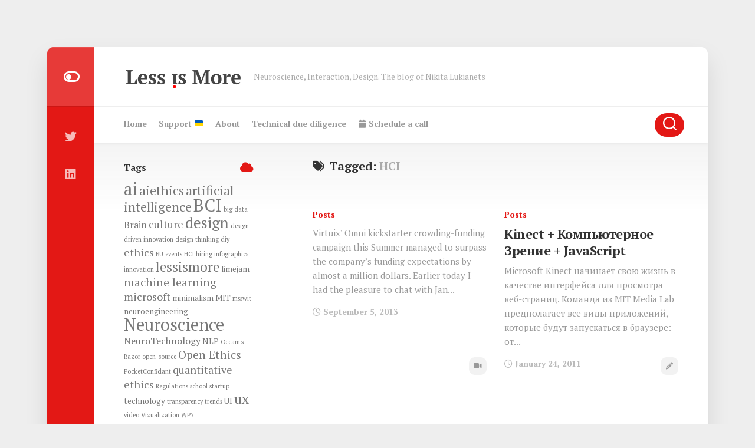

--- FILE ---
content_type: text/html; charset=UTF-8
request_url: https://lukianets.com/tag/hci/
body_size: 12261
content:
<!DOCTYPE html> 
<html class="no-js" lang="en-US" prefix="og: http://ogp.me/ns# fb: http://ogp.me/ns/fb#">

<head>
	<meta charset="UTF-8">
	<meta name="viewport" content="width=device-width, initial-scale=1.0">
	<link rel="profile" href="https://gmpg.org/xfn/11">
		
	<meta name='robots' content='index, follow, max-image-preview:large, max-snippet:-1, max-video-preview:-1' />
	<style>img:is([sizes="auto" i], [sizes^="auto," i]) { contain-intrinsic-size: 3000px 1500px }</style>
	<script>document.documentElement.className = document.documentElement.className.replace("no-js","js");</script>

	<!-- This site is optimized with the Yoast SEO plugin v26.7 - https://yoast.com/wordpress/plugins/seo/ -->
	<title>HCI Archives - Less is More</title>
	<link rel="canonical" href="https://lukianets.com/tag/hci/" />
	<meta property="og:locale" content="en_US" />
	<meta property="og:type" content="article" />
	<meta property="og:title" content="HCI Archives - Less is More" />
	<meta property="og:url" content="https://lukianets.com/tag/hci/" />
	<meta property="og:site_name" content="Less is More" />
	<meta name="twitter:card" content="summary_large_image" />
	<meta name="twitter:site" content="@nikiluk" />
	<script type="application/ld+json" class="yoast-schema-graph">{"@context":"https://schema.org","@graph":[{"@type":"CollectionPage","@id":"https://lukianets.com/tag/hci/","url":"https://lukianets.com/tag/hci/","name":"HCI Archives - Less is More","isPartOf":{"@id":"https://lukianets.com/#website"},"breadcrumb":{"@id":"https://lukianets.com/tag/hci/#breadcrumb"},"inLanguage":"en-US"},{"@type":"BreadcrumbList","@id":"https://lukianets.com/tag/hci/#breadcrumb","itemListElement":[{"@type":"ListItem","position":1,"name":"Home","item":"https://lukianets.com/"},{"@type":"ListItem","position":2,"name":"HCI"}]},{"@type":"WebSite","@id":"https://lukianets.com/#website","url":"https://lukianets.com/","name":"Less is More","description":"Neuroscience, Interaction, Design. The blog of Nikita Lukianets","publisher":{"@id":"https://lukianets.com/#organization"},"potentialAction":[{"@type":"SearchAction","target":{"@type":"EntryPoint","urlTemplate":"https://lukianets.com/?s={search_term_string}"},"query-input":{"@type":"PropertyValueSpecification","valueRequired":true,"valueName":"search_term_string"}}],"inLanguage":"en-US"},{"@type":"Organization","@id":"https://lukianets.com/#organization","name":"Less is More","url":"https://lukianets.com/","logo":{"@type":"ImageObject","inLanguage":"en-US","@id":"https://lukianets.com/#/schema/logo/image/","url":"https://lukianets.com/wp-content/uploads/2019/03/cropped-less-is-more-dark.png","contentUrl":"https://lukianets.com/wp-content/uploads/2019/03/cropped-less-is-more-dark.png","width":684,"height":205,"caption":"Less is More"},"image":{"@id":"https://lukianets.com/#/schema/logo/image/"},"sameAs":["https://x.com/nikiluk","https://www.linkedin.com/in/nikiluk/"]}]}</script>
	<!-- / Yoast SEO plugin. -->


<link rel='dns-prefetch' href='//fonts.googleapis.com' />
<link rel="alternate" type="application/rss+xml" title="Less is More &raquo; Feed" href="https://lukianets.com/feed/" />
<link rel="alternate" type="application/rss+xml" title="Less is More &raquo; Comments Feed" href="https://lukianets.com/comments/feed/" />
<link rel="alternate" type="application/rss+xml" title="Less is More &raquo; HCI Tag Feed" href="https://lukianets.com/tag/hci/feed/" />
<script type="text/javascript">
/* <![CDATA[ */
window._wpemojiSettings = {"baseUrl":"https:\/\/s.w.org\/images\/core\/emoji\/16.0.1\/72x72\/","ext":".png","svgUrl":"https:\/\/s.w.org\/images\/core\/emoji\/16.0.1\/svg\/","svgExt":".svg","source":{"concatemoji":"https:\/\/lukianets.com\/wp-includes\/js\/wp-emoji-release.min.js?ver=6.8.3"}};
/*! This file is auto-generated */
!function(s,n){var o,i,e;function c(e){try{var t={supportTests:e,timestamp:(new Date).valueOf()};sessionStorage.setItem(o,JSON.stringify(t))}catch(e){}}function p(e,t,n){e.clearRect(0,0,e.canvas.width,e.canvas.height),e.fillText(t,0,0);var t=new Uint32Array(e.getImageData(0,0,e.canvas.width,e.canvas.height).data),a=(e.clearRect(0,0,e.canvas.width,e.canvas.height),e.fillText(n,0,0),new Uint32Array(e.getImageData(0,0,e.canvas.width,e.canvas.height).data));return t.every(function(e,t){return e===a[t]})}function u(e,t){e.clearRect(0,0,e.canvas.width,e.canvas.height),e.fillText(t,0,0);for(var n=e.getImageData(16,16,1,1),a=0;a<n.data.length;a++)if(0!==n.data[a])return!1;return!0}function f(e,t,n,a){switch(t){case"flag":return n(e,"\ud83c\udff3\ufe0f\u200d\u26a7\ufe0f","\ud83c\udff3\ufe0f\u200b\u26a7\ufe0f")?!1:!n(e,"\ud83c\udde8\ud83c\uddf6","\ud83c\udde8\u200b\ud83c\uddf6")&&!n(e,"\ud83c\udff4\udb40\udc67\udb40\udc62\udb40\udc65\udb40\udc6e\udb40\udc67\udb40\udc7f","\ud83c\udff4\u200b\udb40\udc67\u200b\udb40\udc62\u200b\udb40\udc65\u200b\udb40\udc6e\u200b\udb40\udc67\u200b\udb40\udc7f");case"emoji":return!a(e,"\ud83e\udedf")}return!1}function g(e,t,n,a){var r="undefined"!=typeof WorkerGlobalScope&&self instanceof WorkerGlobalScope?new OffscreenCanvas(300,150):s.createElement("canvas"),o=r.getContext("2d",{willReadFrequently:!0}),i=(o.textBaseline="top",o.font="600 32px Arial",{});return e.forEach(function(e){i[e]=t(o,e,n,a)}),i}function t(e){var t=s.createElement("script");t.src=e,t.defer=!0,s.head.appendChild(t)}"undefined"!=typeof Promise&&(o="wpEmojiSettingsSupports",i=["flag","emoji"],n.supports={everything:!0,everythingExceptFlag:!0},e=new Promise(function(e){s.addEventListener("DOMContentLoaded",e,{once:!0})}),new Promise(function(t){var n=function(){try{var e=JSON.parse(sessionStorage.getItem(o));if("object"==typeof e&&"number"==typeof e.timestamp&&(new Date).valueOf()<e.timestamp+604800&&"object"==typeof e.supportTests)return e.supportTests}catch(e){}return null}();if(!n){if("undefined"!=typeof Worker&&"undefined"!=typeof OffscreenCanvas&&"undefined"!=typeof URL&&URL.createObjectURL&&"undefined"!=typeof Blob)try{var e="postMessage("+g.toString()+"("+[JSON.stringify(i),f.toString(),p.toString(),u.toString()].join(",")+"));",a=new Blob([e],{type:"text/javascript"}),r=new Worker(URL.createObjectURL(a),{name:"wpTestEmojiSupports"});return void(r.onmessage=function(e){c(n=e.data),r.terminate(),t(n)})}catch(e){}c(n=g(i,f,p,u))}t(n)}).then(function(e){for(var t in e)n.supports[t]=e[t],n.supports.everything=n.supports.everything&&n.supports[t],"flag"!==t&&(n.supports.everythingExceptFlag=n.supports.everythingExceptFlag&&n.supports[t]);n.supports.everythingExceptFlag=n.supports.everythingExceptFlag&&!n.supports.flag,n.DOMReady=!1,n.readyCallback=function(){n.DOMReady=!0}}).then(function(){return e}).then(function(){var e;n.supports.everything||(n.readyCallback(),(e=n.source||{}).concatemoji?t(e.concatemoji):e.wpemoji&&e.twemoji&&(t(e.twemoji),t(e.wpemoji)))}))}((window,document),window._wpemojiSettings);
/* ]]> */
</script>
<style id='wp-emoji-styles-inline-css' type='text/css'>

	img.wp-smiley, img.emoji {
		display: inline !important;
		border: none !important;
		box-shadow: none !important;
		height: 1em !important;
		width: 1em !important;
		margin: 0 0.07em !important;
		vertical-align: -0.1em !important;
		background: none !important;
		padding: 0 !important;
	}
</style>
<link rel='stylesheet' id='wp-block-library-css' href='https://lukianets.com/wp-includes/css/dist/block-library/style.min.css?ver=6.8.3' type='text/css' media='all' />
<style id='classic-theme-styles-inline-css' type='text/css'>
/*! This file is auto-generated */
.wp-block-button__link{color:#fff;background-color:#32373c;border-radius:9999px;box-shadow:none;text-decoration:none;padding:calc(.667em + 2px) calc(1.333em + 2px);font-size:1.125em}.wp-block-file__button{background:#32373c;color:#fff;text-decoration:none}
</style>
<style id='global-styles-inline-css' type='text/css'>
:root{--wp--preset--aspect-ratio--square: 1;--wp--preset--aspect-ratio--4-3: 4/3;--wp--preset--aspect-ratio--3-4: 3/4;--wp--preset--aspect-ratio--3-2: 3/2;--wp--preset--aspect-ratio--2-3: 2/3;--wp--preset--aspect-ratio--16-9: 16/9;--wp--preset--aspect-ratio--9-16: 9/16;--wp--preset--color--black: #000000;--wp--preset--color--cyan-bluish-gray: #abb8c3;--wp--preset--color--white: #ffffff;--wp--preset--color--pale-pink: #f78da7;--wp--preset--color--vivid-red: #cf2e2e;--wp--preset--color--luminous-vivid-orange: #ff6900;--wp--preset--color--luminous-vivid-amber: #fcb900;--wp--preset--color--light-green-cyan: #7bdcb5;--wp--preset--color--vivid-green-cyan: #00d084;--wp--preset--color--pale-cyan-blue: #8ed1fc;--wp--preset--color--vivid-cyan-blue: #0693e3;--wp--preset--color--vivid-purple: #9b51e0;--wp--preset--gradient--vivid-cyan-blue-to-vivid-purple: linear-gradient(135deg,rgba(6,147,227,1) 0%,rgb(155,81,224) 100%);--wp--preset--gradient--light-green-cyan-to-vivid-green-cyan: linear-gradient(135deg,rgb(122,220,180) 0%,rgb(0,208,130) 100%);--wp--preset--gradient--luminous-vivid-amber-to-luminous-vivid-orange: linear-gradient(135deg,rgba(252,185,0,1) 0%,rgba(255,105,0,1) 100%);--wp--preset--gradient--luminous-vivid-orange-to-vivid-red: linear-gradient(135deg,rgba(255,105,0,1) 0%,rgb(207,46,46) 100%);--wp--preset--gradient--very-light-gray-to-cyan-bluish-gray: linear-gradient(135deg,rgb(238,238,238) 0%,rgb(169,184,195) 100%);--wp--preset--gradient--cool-to-warm-spectrum: linear-gradient(135deg,rgb(74,234,220) 0%,rgb(151,120,209) 20%,rgb(207,42,186) 40%,rgb(238,44,130) 60%,rgb(251,105,98) 80%,rgb(254,248,76) 100%);--wp--preset--gradient--blush-light-purple: linear-gradient(135deg,rgb(255,206,236) 0%,rgb(152,150,240) 100%);--wp--preset--gradient--blush-bordeaux: linear-gradient(135deg,rgb(254,205,165) 0%,rgb(254,45,45) 50%,rgb(107,0,62) 100%);--wp--preset--gradient--luminous-dusk: linear-gradient(135deg,rgb(255,203,112) 0%,rgb(199,81,192) 50%,rgb(65,88,208) 100%);--wp--preset--gradient--pale-ocean: linear-gradient(135deg,rgb(255,245,203) 0%,rgb(182,227,212) 50%,rgb(51,167,181) 100%);--wp--preset--gradient--electric-grass: linear-gradient(135deg,rgb(202,248,128) 0%,rgb(113,206,126) 100%);--wp--preset--gradient--midnight: linear-gradient(135deg,rgb(2,3,129) 0%,rgb(40,116,252) 100%);--wp--preset--font-size--small: 13px;--wp--preset--font-size--medium: 20px;--wp--preset--font-size--large: 36px;--wp--preset--font-size--x-large: 42px;--wp--preset--spacing--20: 0.44rem;--wp--preset--spacing--30: 0.67rem;--wp--preset--spacing--40: 1rem;--wp--preset--spacing--50: 1.5rem;--wp--preset--spacing--60: 2.25rem;--wp--preset--spacing--70: 3.38rem;--wp--preset--spacing--80: 5.06rem;--wp--preset--shadow--natural: 6px 6px 9px rgba(0, 0, 0, 0.2);--wp--preset--shadow--deep: 12px 12px 50px rgba(0, 0, 0, 0.4);--wp--preset--shadow--sharp: 6px 6px 0px rgba(0, 0, 0, 0.2);--wp--preset--shadow--outlined: 6px 6px 0px -3px rgba(255, 255, 255, 1), 6px 6px rgba(0, 0, 0, 1);--wp--preset--shadow--crisp: 6px 6px 0px rgba(0, 0, 0, 1);}:where(.is-layout-flex){gap: 0.5em;}:where(.is-layout-grid){gap: 0.5em;}body .is-layout-flex{display: flex;}.is-layout-flex{flex-wrap: wrap;align-items: center;}.is-layout-flex > :is(*, div){margin: 0;}body .is-layout-grid{display: grid;}.is-layout-grid > :is(*, div){margin: 0;}:where(.wp-block-columns.is-layout-flex){gap: 2em;}:where(.wp-block-columns.is-layout-grid){gap: 2em;}:where(.wp-block-post-template.is-layout-flex){gap: 1.25em;}:where(.wp-block-post-template.is-layout-grid){gap: 1.25em;}.has-black-color{color: var(--wp--preset--color--black) !important;}.has-cyan-bluish-gray-color{color: var(--wp--preset--color--cyan-bluish-gray) !important;}.has-white-color{color: var(--wp--preset--color--white) !important;}.has-pale-pink-color{color: var(--wp--preset--color--pale-pink) !important;}.has-vivid-red-color{color: var(--wp--preset--color--vivid-red) !important;}.has-luminous-vivid-orange-color{color: var(--wp--preset--color--luminous-vivid-orange) !important;}.has-luminous-vivid-amber-color{color: var(--wp--preset--color--luminous-vivid-amber) !important;}.has-light-green-cyan-color{color: var(--wp--preset--color--light-green-cyan) !important;}.has-vivid-green-cyan-color{color: var(--wp--preset--color--vivid-green-cyan) !important;}.has-pale-cyan-blue-color{color: var(--wp--preset--color--pale-cyan-blue) !important;}.has-vivid-cyan-blue-color{color: var(--wp--preset--color--vivid-cyan-blue) !important;}.has-vivid-purple-color{color: var(--wp--preset--color--vivid-purple) !important;}.has-black-background-color{background-color: var(--wp--preset--color--black) !important;}.has-cyan-bluish-gray-background-color{background-color: var(--wp--preset--color--cyan-bluish-gray) !important;}.has-white-background-color{background-color: var(--wp--preset--color--white) !important;}.has-pale-pink-background-color{background-color: var(--wp--preset--color--pale-pink) !important;}.has-vivid-red-background-color{background-color: var(--wp--preset--color--vivid-red) !important;}.has-luminous-vivid-orange-background-color{background-color: var(--wp--preset--color--luminous-vivid-orange) !important;}.has-luminous-vivid-amber-background-color{background-color: var(--wp--preset--color--luminous-vivid-amber) !important;}.has-light-green-cyan-background-color{background-color: var(--wp--preset--color--light-green-cyan) !important;}.has-vivid-green-cyan-background-color{background-color: var(--wp--preset--color--vivid-green-cyan) !important;}.has-pale-cyan-blue-background-color{background-color: var(--wp--preset--color--pale-cyan-blue) !important;}.has-vivid-cyan-blue-background-color{background-color: var(--wp--preset--color--vivid-cyan-blue) !important;}.has-vivid-purple-background-color{background-color: var(--wp--preset--color--vivid-purple) !important;}.has-black-border-color{border-color: var(--wp--preset--color--black) !important;}.has-cyan-bluish-gray-border-color{border-color: var(--wp--preset--color--cyan-bluish-gray) !important;}.has-white-border-color{border-color: var(--wp--preset--color--white) !important;}.has-pale-pink-border-color{border-color: var(--wp--preset--color--pale-pink) !important;}.has-vivid-red-border-color{border-color: var(--wp--preset--color--vivid-red) !important;}.has-luminous-vivid-orange-border-color{border-color: var(--wp--preset--color--luminous-vivid-orange) !important;}.has-luminous-vivid-amber-border-color{border-color: var(--wp--preset--color--luminous-vivid-amber) !important;}.has-light-green-cyan-border-color{border-color: var(--wp--preset--color--light-green-cyan) !important;}.has-vivid-green-cyan-border-color{border-color: var(--wp--preset--color--vivid-green-cyan) !important;}.has-pale-cyan-blue-border-color{border-color: var(--wp--preset--color--pale-cyan-blue) !important;}.has-vivid-cyan-blue-border-color{border-color: var(--wp--preset--color--vivid-cyan-blue) !important;}.has-vivid-purple-border-color{border-color: var(--wp--preset--color--vivid-purple) !important;}.has-vivid-cyan-blue-to-vivid-purple-gradient-background{background: var(--wp--preset--gradient--vivid-cyan-blue-to-vivid-purple) !important;}.has-light-green-cyan-to-vivid-green-cyan-gradient-background{background: var(--wp--preset--gradient--light-green-cyan-to-vivid-green-cyan) !important;}.has-luminous-vivid-amber-to-luminous-vivid-orange-gradient-background{background: var(--wp--preset--gradient--luminous-vivid-amber-to-luminous-vivid-orange) !important;}.has-luminous-vivid-orange-to-vivid-red-gradient-background{background: var(--wp--preset--gradient--luminous-vivid-orange-to-vivid-red) !important;}.has-very-light-gray-to-cyan-bluish-gray-gradient-background{background: var(--wp--preset--gradient--very-light-gray-to-cyan-bluish-gray) !important;}.has-cool-to-warm-spectrum-gradient-background{background: var(--wp--preset--gradient--cool-to-warm-spectrum) !important;}.has-blush-light-purple-gradient-background{background: var(--wp--preset--gradient--blush-light-purple) !important;}.has-blush-bordeaux-gradient-background{background: var(--wp--preset--gradient--blush-bordeaux) !important;}.has-luminous-dusk-gradient-background{background: var(--wp--preset--gradient--luminous-dusk) !important;}.has-pale-ocean-gradient-background{background: var(--wp--preset--gradient--pale-ocean) !important;}.has-electric-grass-gradient-background{background: var(--wp--preset--gradient--electric-grass) !important;}.has-midnight-gradient-background{background: var(--wp--preset--gradient--midnight) !important;}.has-small-font-size{font-size: var(--wp--preset--font-size--small) !important;}.has-medium-font-size{font-size: var(--wp--preset--font-size--medium) !important;}.has-large-font-size{font-size: var(--wp--preset--font-size--large) !important;}.has-x-large-font-size{font-size: var(--wp--preset--font-size--x-large) !important;}
:where(.wp-block-post-template.is-layout-flex){gap: 1.25em;}:where(.wp-block-post-template.is-layout-grid){gap: 1.25em;}
:where(.wp-block-columns.is-layout-flex){gap: 2em;}:where(.wp-block-columns.is-layout-grid){gap: 2em;}
:root :where(.wp-block-pullquote){font-size: 1.5em;line-height: 1.6;}
</style>
<link rel='stylesheet' id='chld_thm_cfg_parent-css' href='https://lukianets.com/wp-content/themes/boxstyle/style.css?ver=6.8.3' type='text/css' media='all' />
<link rel='stylesheet' id='boxstyle-style-css' href='https://lukianets.com/wp-content/themes/boxstyle-child-lukianets/style.css?ver=1.3.1.1621922235' type='text/css' media='all' />
<style id='boxstyle-style-inline-css' type='text/css'>
body { font-family: "PT Serif", serif; }

::selection { background-color: #e31815; }
::-moz-selection { background-color: #e31815; }

a,
.themeform label .required,
.post-hover:hover .post-title a,
.post-title a:hover,
.post-nav li a:hover span,
.post-nav li a:hover i,
.widget > h3:after,
.widget_rss ul li a,
.widget_calendar a,
.alx-tabs-nav li.active a,
.alx-tab .tab-item-category a,
.alx-posts .post-item-category a,
.alx-tab li:hover .tab-item-title a,
.alx-tab li:hover .tab-item-comment a,
.alx-posts li:hover .post-item-title a,
.comment-tabs li.active a,
.comment-awaiting-moderation,
.child-menu a:hover,
.child-menu .current_page_item > a,
.wp-pagenavi a { color: #e31815; }

.themeform input[type="button"],
.themeform input[type="reset"],
.themeform input[type="submit"],
.themeform button[type="button"],
.themeform button[type="reset"],
.themeform button[type="submit"],
.s2,
#profile-curve,
.toggle-search,
#footer:before,
.post-tags a:hover,
.author-bio .bio-avatar:after,
.widget_calendar caption,
.commentlist li.bypostauthor > .comment-body:after,
.commentlist li.comment-author-admin > .comment-body:after,
#flexslider-featured .flex-control-nav li a.flex-active { background-color: #e31815; }

.alx-tabs-nav li.active a,
.comment-tabs li.active a,
.wp-pagenavi a:hover,
.wp-pagenavi a:active,
.wp-pagenavi span.current { border-bottom-color: #e31815;  }

#header .nav-menu:not(.mobile) > div > ul > li.current_page_item > span, 
#header .nav-menu:not(.mobile) > div > ul > li.current-menu-item > span, 
#header .nav-menu:not(.mobile) > div > ul > li.current-menu-ancestor > span, 
#header .nav-menu:not(.mobile) > div > ul > li.current-post-parent > span { border-color: #e31815; }
				

img,
.alx-tab img, 
.alx-posts img,
#profile-image img,
.post-list .post-thumbnail img,
.post-format,
.post-thumbnail img,
#flexslider-featured.featured .post-inner { -webkit-border-radius: px; border-radius: px; }
#flexslider-featured.featured .post-title { border-radius: 0 0 px px; }
				

</style>
<link rel='stylesheet' id='boxstyle-responsive-css' href='https://lukianets.com/wp-content/themes/boxstyle/responsive.css?ver=6.8.3' type='text/css' media='all' />
<link rel='stylesheet' id='boxstyle-font-awesome-css' href='https://lukianets.com/wp-content/themes/boxstyle/fonts/all.min.css?ver=6.8.3' type='text/css' media='all' />
<link rel='stylesheet' id='boxstyle-scheme-css' href='https://lukianets.com/wp-content/themes/boxstyle/light.css?ver=6.8.3' type='text/css' media='all' />
<link rel='stylesheet' id='chld_thm_cfg_separate-css' href='https://lukianets.com/wp-content/themes/boxstyle-child-lukianets/ctc-style.css?ver=1.3.1.1621922235' type='text/css' media='all' />
<link rel='stylesheet' id='pt-serif-cyr-css' href='//fonts.googleapis.com/css?family=PT+Serif%3A400%2C700%2C400italic&#038;subset=latin%2Ccyrillic-ext&#038;ver=6.8.3' type='text/css' media='all' />
<script type="text/javascript" src="https://lukianets.com/wp-includes/js/jquery/jquery.min.js?ver=3.7.1" id="jquery-core-js"></script>
<script type="text/javascript" src="https://lukianets.com/wp-includes/js/jquery/jquery-migrate.min.js?ver=3.4.1" id="jquery-migrate-js"></script>
<script type="text/javascript" src="https://lukianets.com/wp-content/themes/boxstyle/js/jquery.flexslider.min.js?ver=6.8.3" id="boxstyle-flexslider-js"></script>
<link rel="https://api.w.org/" href="https://lukianets.com/wp-json/" /><link rel="alternate" title="JSON" type="application/json" href="https://lukianets.com/wp-json/wp/v2/tags/82" /><link rel="EditURI" type="application/rsd+xml" title="RSD" href="https://lukianets.com/xmlrpc.php?rsd" />
<meta name="generator" content="WordPress 6.8.3" />
<!-- Global site tag (gtag.js) - Google Analytics -->
<script async src="https://www.googletagmanager.com/gtag/js?id=UA-6894655-1"></script>
<script>
  window.dataLayer = window.dataLayer || [];
  function gtag(){dataLayer.push(arguments);}
  gtag('js', new Date());

  gtag('config', 'UA-6894655-1');
</script>
<script src="https://cdnjs.cloudflare.com/ajax/libs/jquery/3.5.1/jquery.min.js" integrity="sha512-bLT0Qm9VnAYZDflyKcBaQ2gg0hSYNQrJ8RilYldYQ1FxQYoCLtUjuuRuZo+fjqhx/qtq/1itJ0C2ejDxltZVFg==" crossorigin="anonymous"></script>

<!-- Cookie consent from https://app.metomic.io -->
<!-- 
<script>
    !function(p,r,i,v,a,c,y){p.Metomic={apiKey:i};p[i]||(p[i]=function(){
    (p[i].q=p[i].q||[]).push(arguments)});p[i].l=+new Date;c=r.createElement(v);
    y=r.getElementsByTagName(v)[0];p.Metomic.script=c;c.src=a;y.parentNode.insertBefore(c,y)}
    (window,document,'prj:2e8abf0c-c221-4cc4-857a-5fbbe7a91fd6','script','https://consent-manager.metomic.io/embed.js');
</script>--><link rel="icon" href="https://lukianets.com/wp-content/uploads/2019/03/cropped-WSS_7497_square-32x32.jpg" sizes="32x32" />
<link rel="icon" href="https://lukianets.com/wp-content/uploads/2019/03/cropped-WSS_7497_square-192x192.jpg" sizes="192x192" />
<link rel="apple-touch-icon" href="https://lukianets.com/wp-content/uploads/2019/03/cropped-WSS_7497_square-180x180.jpg" />
<meta name="msapplication-TileImage" content="https://lukianets.com/wp-content/uploads/2019/03/cropped-WSS_7497_square-270x270.jpg" />
<style id="kirki-inline-styles"></style>
<!-- START - Open Graph and Twitter Card Tags 3.3.7 -->
 <!-- Facebook Open Graph -->
  <meta property="og:locale" content="en_US"/>
  <meta property="og:site_name" content="Less is More"/>
  <meta property="og:title" content="HCI Archives - Less is More"/>
  <meta property="og:url" content="https://lukianets.com/tag/hci/"/>
  <meta property="og:type" content="article"/>
  <meta property="og:description" content="Neuroscience, Interaction, Design. The blog of Nikita Lukianets"/>
  <meta property="og:image" content="https://lukianets.com/wp-content/uploads/2019/03/Less-is-More-The-Blog-of-Nikita-Lukianets.png"/>
  <meta property="og:image:url" content="https://lukianets.com/wp-content/uploads/2019/03/Less-is-More-The-Blog-of-Nikita-Lukianets.png"/>
  <meta property="og:image:secure_url" content="https://lukianets.com/wp-content/uploads/2019/03/Less-is-More-The-Blog-of-Nikita-Lukianets.png"/>
 <!-- Google+ / Schema.org -->
  <meta itemprop="name" content="HCI Archives - Less is More"/>
  <meta itemprop="headline" content="HCI Archives - Less is More"/>
  <meta itemprop="description" content="Neuroscience, Interaction, Design. The blog of Nikita Lukianets"/>
  <meta itemprop="image" content="https://lukianets.com/wp-content/uploads/2019/03/Less-is-More-The-Blog-of-Nikita-Lukianets.png"/>
  <!--<meta itemprop="publisher" content="Less is More"/>--> <!-- To solve: The attribute publisher.itemtype has an invalid value -->
 <!-- Twitter Cards -->
  <meta name="twitter:title" content="HCI Archives - Less is More"/>
  <meta name="twitter:url" content="https://lukianets.com/tag/hci/"/>
  <meta name="twitter:description" content="Neuroscience, Interaction, Design. The blog of Nikita Lukianets"/>
  <meta name="twitter:image" content="https://lukianets.com/wp-content/uploads/2019/03/Less-is-More-The-Blog-of-Nikita-Lukianets.png"/>
  <meta name="twitter:card" content="summary_large_image"/>
  <meta name="twitter:site" content="@nikiluk"/>
 <!-- SEO -->
 <!-- Misc. tags -->
 <!-- is_tag | yoast_seo -->
<!-- END - Open Graph and Twitter Card Tags 3.3.7 -->
	
</head>

<body class="archive tag tag-hci tag-82 wp-custom-logo wp-theme-boxstyle wp-child-theme-boxstyle-child-lukianets col-2cr full-width logged-out">


<a class="skip-link screen-reader-text" href="#content">Skip to content</a>

<div id="wrapper">

	<div class="container" id="page">
		<div class="container-inner">			
			<div class="main">

				<header id="header">
		
					<div class="group">
						
													<div class="group pad">
								<p class="site-title"><a href="https://lukianets.com/" rel="home"><img src="https://lukianets.com/wp-content/uploads/2019/03/cropped-less-is-more-dark.png" alt="Less is More"></a></p>
																	<p class="site-description">Neuroscience, Interaction, Design. The blog of Nikita Lukianets</p>
															</div>
												
						
					</div><!--/.group-->
					
										
					<div id="header-sticky">
													<div id="wrap-nav-header" class="wrap-nav">
										<nav id="nav-header-nav" class="main-navigation nav-menu">
			<button class="menu-toggle" aria-controls="primary-menu" aria-expanded="false">
				<span class="screen-reader-text">Expand Menu</span><div class="menu-toggle-icon"><span></span><span></span><span></span></div>			</button>
			<div class="menu-primary-container"><ul id="nav-header" class="menu"><li id="menu-item-164" class="menu-item menu-item-type-custom menu-item-object-custom menu-item-home menu-item-164"><span class="menu-item-wrapper"><a href="http://lukianets.com">Home</a></span></li>
<li id="menu-item-557" class="menu-item menu-item-type-post_type menu-item-object-page menu-item-557"><span class="menu-item-wrapper"><a href="https://lukianets.com/support-ukraine/">Support &#x1f1fa;&#x1f1e6;</a></span></li>
<li id="menu-item-163" class="menu-item menu-item-type-post_type menu-item-object-page menu-item-163"><span class="menu-item-wrapper"><a href="https://lukianets.com/about/">About</a></span></li>
<li id="menu-item-467" class="menu-item menu-item-type-post_type menu-item-object-page menu-item-467"><span class="menu-item-wrapper"><a href="https://lukianets.com/technical-due-diligence/">Technical due diligence</a></span></li>
<li id="menu-item-333" class="menu-item menu-item-type-custom menu-item-object-custom menu-item-333"><span class="menu-item-wrapper"><a target="_blank" href="https://lukianets.com/meet/"><i class="fa fa-calendar"></i> Schedule a call</a></span></li>
</ul></div>		</nav>
										
																	<div class="search-trap-focus">
										<button class="toggle-search" data-target=".search-trap-focus">
											<svg class="svg-icon" id="svg-search" aria-hidden="true" role="img" focusable="false" xmlns="http://www.w3.org/2000/svg" width="23" height="23" viewBox="0 0 23 23"><path d="M38.710696,48.0601792 L43,52.3494831 L41.3494831,54 L37.0601792,49.710696 C35.2632422,51.1481185 32.9839107,52.0076499 30.5038249,52.0076499 C24.7027226,52.0076499 20,47.3049272 20,41.5038249 C20,35.7027226 24.7027226,31 30.5038249,31 C36.3049272,31 41.0076499,35.7027226 41.0076499,41.5038249 C41.0076499,43.9839107 40.1481185,46.2632422 38.710696,48.0601792 Z M36.3875844,47.1716785 C37.8030221,45.7026647 38.6734666,43.7048964 38.6734666,41.5038249 C38.6734666,36.9918565 35.0157934,33.3341833 30.5038249,33.3341833 C25.9918565,33.3341833 22.3341833,36.9918565 22.3341833,41.5038249 C22.3341833,46.0157934 25.9918565,49.6734666 30.5038249,49.6734666 C32.7048964,49.6734666 34.7026647,48.8030221 36.1716785,47.3875844 C36.2023931,47.347638 36.2360451,47.3092237 36.2726343,47.2726343 C36.3092237,47.2360451 36.347638,47.2023931 36.3875844,47.1716785 Z" transform="translate(-20 -31)"></path></svg>
											<svg class="svg-icon" id="svg-close" aria-hidden="true" role="img" focusable="false" xmlns="http://www.w3.org/2000/svg" width="23" height="23" viewBox="0 0 16 16"><polygon fill="" fill-rule="evenodd" points="6.852 7.649 .399 1.195 1.445 .149 7.899 6.602 14.352 .149 15.399 1.195 8.945 7.649 15.399 14.102 14.352 15.149 7.899 8.695 1.445 15.149 .399 14.102"></polygon></svg>
										</button>
										<div class="search-expand">
											<div class="search-expand-inner">
												<form method="get" class="searchform themeform" action="https://lukianets.com/">
	<div>
		<input type="text" class="search" name="s" onblur="if(this.value=='')this.value='To search type and hit enter';" onfocus="if(this.value=='To search type and hit enter')this.value='';" value="To search type and hit enter" />
	</div>
</form>											</div>
										</div>
									</div>
															</div>
											</div>
				
				</header><!--/#header-->
						
				<div class="sidebar s2">
											<a href="#" id="btn-mode" title="Switch Color"><i class="fas fa-toggle-off"></i></a>
																<ul class="social-links"><li><a rel="nofollow" class="social-tooltip" title="Twitter" href="https://twitter.com/nikiluk" target="_blank"><i class="fab fa-twitter" ></i></a></li><li><a rel="nofollow" class="social-tooltip" title="linkedin" href="https://www.linkedin.com/in/nikiluk/" target="_blank"><i class="fab fa-linkedin" ></i></a></li></ul>									</div>
				<div class="clear"></div>

								
				<div class="main-inner group" id="content">

<div class="content">
		
	<div class="page-title group">
	<div class="pad group">

			<h1><i class="fas fa-tags"></i>Tagged: <span>HCI</span></h1>
		
			
	</div><!--/.pad-->
</div><!--/.page-title-->			
					
				
					
			<div class="post-grid group">
				<div class="post-row">					
<article id="post-98" class="group post-grid post-98 post type-post status-publish format-video hentry category-posts tag-gaming tag-hci tag-nui tag-ux tag-virtual-reality tag-virtuix tag-vr post_format-post-format-video">	
	<div class="post-inner post-hover no-thumbnail">

				
				

		<div class="post-content">
		
			<div class="post-category">
				<a href="https://lukianets.com/category/posts/" rel="category tag">Posts</a>			</div><!--/.post-category-->
			
			<h2 class="post-title">
				<a href="https://lukianets.com/virtuix-omni-kickstarter-crowding-funding/" rel="bookmark"></a>
			</h2><!--/.post-title-->
						
						<div class="entry excerpt">				
				<p>Virtuix’ Omni kickstarter crowding-funding campaign this Summer managed to surpass the company’s funding expectations by almost a million dollars. Earlier today I had the pleasure to chat with Jan&#46;&#46;&#46;</p>
			</div><!--/.entry-->
						
			<div class="post-date">
				<i class="far fa-clock"></i>September 5, 2013			</div><!--/.post-date-->
			
							<div class="format-circle"><a href="https://lukianets.com/type/video/"><i class="fa"></i></a></div>
					
		</div><!--/.post-content-->

	</div><!--/.post-inner-->	
</article><!--/.post-->									
<article id="post-122" class="group post-grid post-122 post type-post status-publish format-standard hentry category-posts tag-depthjs tag-hci tag-kinect tag-microsoft tag-mit tag-ui tag-ux">	
	<div class="post-inner post-hover no-thumbnail">

				
				

		<div class="post-content">
		
			<div class="post-category">
				<a href="https://lukianets.com/category/posts/" rel="category tag">Posts</a>			</div><!--/.post-category-->
			
			<h2 class="post-title">
				<a href="https://lukianets.com/kinect-depthjs/" rel="bookmark">Kinect + Компьютерное Зрение + JavaScript</a>
			</h2><!--/.post-title-->
						
						<div class="entry excerpt">				
				<p>Microsoft Kinect начинает свою жизнь в качестве интерфейса для просмотра веб-страниц. Команда из MIT Media Lab предполагает все виды приложений, которые будут запускаться в браузере: от&#46;&#46;&#46;</p>
			</div><!--/.entry-->
						
			<div class="post-date">
				<i class="far fa-clock"></i>January 24, 2011			</div><!--/.post-date-->
			
							<div class="format-circle"><a href=""><i class="fa"></i></a></div>
					
		</div><!--/.post-content-->

	</div><!--/.post-inner-->	
</article><!--/.post-->				</div><div class="post-row"></div>			</div><!--/.post-list-->
			
				
		<nav class="pagination group">
				</nav><!--/.pagination-->
		
	
</div><!--/.content-->


	<div class="sidebar s1">
		
		<div class="sidebar-content">
			
						
						
			<div id="tag_cloud-3" class="widget widget_tag_cloud"><h3 class="group"><span>Tags</span></h3><div class="tagcloud"><a href="https://lukianets.com/tag/ai/" class="tag-cloud-link tag-link-2 tag-link-position-1" style="font-size: 21.461538461538pt;" aria-label="ai (16 items)">ai</a>
<a href="https://lukianets.com/tag/aiethics/" class="tag-cloud-link tag-link-3 tag-link-position-2" style="font-size: 15.538461538462pt;" aria-label="aiethics (7 items)">aiethics</a>
<a href="https://lukianets.com/tag/artificial-intelligence/" class="tag-cloud-link tag-link-9 tag-link-position-3" style="font-size: 16.435897435897pt;" aria-label="artificial intelligence (8 items)">artificial intelligence</a>
<a href="https://lukianets.com/tag/bci/" class="tag-cloud-link tag-link-11 tag-link-position-4" style="font-size: 22pt;" aria-label="BCI (17 items)">BCI</a>
<a href="https://lukianets.com/tag/big-data/" class="tag-cloud-link tag-link-12 tag-link-position-5" style="font-size: 8pt;" aria-label="big data (2 items)">big data</a>
<a href="https://lukianets.com/tag/brain/" class="tag-cloud-link tag-link-18 tag-link-position-6" style="font-size: 11.948717948718pt;" aria-label="Brain (4 items)">Brain</a>
<a href="https://lukianets.com/tag/culture/" class="tag-cloud-link tag-link-34 tag-link-position-7" style="font-size: 13.384615384615pt;" aria-label="culture (5 items)">culture</a>
<a href="https://lukianets.com/tag/design/" class="tag-cloud-link tag-link-43 tag-link-position-8" style="font-size: 19.307692307692pt;" aria-label="design (12 items)">design</a>
<a href="https://lukianets.com/tag/design-driven-innovation/" class="tag-cloud-link tag-link-46 tag-link-position-9" style="font-size: 8pt;" aria-label="design-driven innovation (2 items)">design-driven innovation</a>
<a href="https://lukianets.com/tag/design-thinking/" class="tag-cloud-link tag-link-45 tag-link-position-10" style="font-size: 8pt;" aria-label="design thinking (2 items)">design thinking</a>
<a href="https://lukianets.com/tag/diy/" class="tag-cloud-link tag-link-52 tag-link-position-11" style="font-size: 8pt;" aria-label="diy (2 items)">diy</a>
<a href="https://lukianets.com/tag/ethics/" class="tag-cloud-link tag-link-66 tag-link-position-12" style="font-size: 13.384615384615pt;" aria-label="ethics (5 items)">ethics</a>
<a href="https://lukianets.com/tag/eu/" class="tag-cloud-link tag-link-230 tag-link-position-13" style="font-size: 8pt;" aria-label="EU (2 items)">EU</a>
<a href="https://lukianets.com/tag/events/" class="tag-cloud-link tag-link-67 tag-link-position-14" style="font-size: 8pt;" aria-label="events (2 items)">events</a>
<a href="https://lukianets.com/tag/hci/" class="tag-cloud-link tag-link-82 tag-link-position-15" style="font-size: 8pt;" aria-label="HCI (2 items)">HCI</a>
<a href="https://lukianets.com/tag/hiring/" class="tag-cloud-link tag-link-84 tag-link-position-16" style="font-size: 8pt;" aria-label="hiring (2 items)">hiring</a>
<a href="https://lukianets.com/tag/infographics/" class="tag-cloud-link tag-link-89 tag-link-position-17" style="font-size: 8pt;" aria-label="infographics (2 items)">infographics</a>
<a href="https://lukianets.com/tag/innovation/" class="tag-cloud-link tag-link-90 tag-link-position-18" style="font-size: 8pt;" aria-label="innovation (2 items)">innovation</a>
<a href="https://lukianets.com/tag/lessismore/" class="tag-cloud-link tag-link-104 tag-link-position-19" style="font-size: 17.333333333333pt;" aria-label="lessismore (9 items)">lessismore</a>
<a href="https://lukianets.com/tag/limejam/" class="tag-cloud-link tag-link-105 tag-link-position-20" style="font-size: 10.153846153846pt;" aria-label="limejam (3 items)">limejam</a>
<a href="https://lukianets.com/tag/machine-learning/" class="tag-cloud-link tag-link-108 tag-link-position-21" style="font-size: 14.641025641026pt;" aria-label="machine learning (6 items)">machine learning</a>
<a href="https://lukianets.com/tag/microsoft/" class="tag-cloud-link tag-link-113 tag-link-position-22" style="font-size: 13.384615384615pt;" aria-label="microsoft (5 items)">microsoft</a>
<a href="https://lukianets.com/tag/minimalism/" class="tag-cloud-link tag-link-115 tag-link-position-23" style="font-size: 10.153846153846pt;" aria-label="minimalism (3 items)">minimalism</a>
<a href="https://lukianets.com/tag/mit/" class="tag-cloud-link tag-link-117 tag-link-position-24" style="font-size: 10.153846153846pt;" aria-label="MIT (3 items)">MIT</a>
<a href="https://lukianets.com/tag/msswit/" class="tag-cloud-link tag-link-124 tag-link-position-25" style="font-size: 8pt;" aria-label="msswit (2 items)">msswit</a>
<a href="https://lukianets.com/tag/neuroengineering/" class="tag-cloud-link tag-link-126 tag-link-position-26" style="font-size: 10.153846153846pt;" aria-label="neuroengineering (3 items)">neuroengineering</a>
<a href="https://lukianets.com/tag/neuroscience/" class="tag-cloud-link tag-link-129 tag-link-position-27" style="font-size: 21.461538461538pt;" aria-label="Neuroscience (16 items)">Neuroscience</a>
<a href="https://lukianets.com/tag/neurotechnology/" class="tag-cloud-link tag-link-130 tag-link-position-28" style="font-size: 11.948717948718pt;" aria-label="NeuroTechnology (4 items)">NeuroTechnology</a>
<a href="https://lukianets.com/tag/nlp/" class="tag-cloud-link tag-link-132 tag-link-position-29" style="font-size: 10.153846153846pt;" aria-label="NLP (3 items)">NLP</a>
<a href="https://lukianets.com/tag/occams-razor/" class="tag-cloud-link tag-link-134 tag-link-position-30" style="font-size: 8pt;" aria-label="Occam&#039;s Razor (2 items)">Occam&#039;s Razor</a>
<a href="https://lukianets.com/tag/open-source/" class="tag-cloud-link tag-link-242 tag-link-position-31" style="font-size: 8pt;" aria-label="open-source (2 items)">open-source</a>
<a href="https://lukianets.com/tag/open-ethics/" class="tag-cloud-link tag-link-234 tag-link-position-32" style="font-size: 14.641025641026pt;" aria-label="Open Ethics (6 items)">Open Ethics</a>
<a href="https://lukianets.com/tag/pocketconfidant/" class="tag-cloud-link tag-link-145 tag-link-position-33" style="font-size: 8pt;" aria-label="PocketConfidant (2 items)">PocketConfidant</a>
<a href="https://lukianets.com/tag/quantitative-ethics/" class="tag-cloud-link tag-link-153 tag-link-position-34" style="font-size: 13.384615384615pt;" aria-label="quantitative ethics (5 items)">quantitative ethics</a>
<a href="https://lukianets.com/tag/regulations/" class="tag-cloud-link tag-link-232 tag-link-position-35" style="font-size: 8pt;" aria-label="Regulations (2 items)">Regulations</a>
<a href="https://lukianets.com/tag/school/" class="tag-cloud-link tag-link-156 tag-link-position-36" style="font-size: 8pt;" aria-label="school (2 items)">school</a>
<a href="https://lukianets.com/tag/startup/" class="tag-cloud-link tag-link-167 tag-link-position-37" style="font-size: 8pt;" aria-label="startup (2 items)">startup</a>
<a href="https://lukianets.com/tag/technology/" class="tag-cloud-link tag-link-169 tag-link-position-38" style="font-size: 10.153846153846pt;" aria-label="technology (3 items)">technology</a>
<a href="https://lukianets.com/tag/transparency/" class="tag-cloud-link tag-link-235 tag-link-position-39" style="font-size: 8pt;" aria-label="transparency (2 items)">transparency</a>
<a href="https://lukianets.com/tag/trends/" class="tag-cloud-link tag-link-177 tag-link-position-40" style="font-size: 8pt;" aria-label="trends (2 items)">trends</a>
<a href="https://lukianets.com/tag/ui/" class="tag-cloud-link tag-link-181 tag-link-position-41" style="font-size: 10.153846153846pt;" aria-label="UI (3 items)">UI</a>
<a href="https://lukianets.com/tag/ux/" class="tag-cloud-link tag-link-184 tag-link-position-42" style="font-size: 17.333333333333pt;" aria-label="ux (9 items)">ux</a>
<a href="https://lukianets.com/tag/video/" class="tag-cloud-link tag-link-187 tag-link-position-43" style="font-size: 8pt;" aria-label="video (2 items)">video</a>
<a href="https://lukianets.com/tag/vizualization/" class="tag-cloud-link tag-link-194 tag-link-position-44" style="font-size: 8pt;" aria-label="Vizualization (2 items)">Vizualization</a>
<a href="https://lukianets.com/tag/wp7/" class="tag-cloud-link tag-link-202 tag-link-position-45" style="font-size: 8pt;" aria-label="WP7 (2 items)">WP7</a></div>
</div><div id="archives-2" class="widget widget_archive"><h3 class="group"><span>Archives</span></h3>
			<ul>
					<li><a href='https://lukianets.com/2023/11/'>November 2023</a></li>
	<li><a href='https://lukianets.com/2023/04/'>April 2023</a></li>
	<li><a href='https://lukianets.com/2021/12/'>December 2021</a></li>
	<li><a href='https://lukianets.com/2021/06/'>June 2021</a></li>
	<li><a href='https://lukianets.com/2021/04/'>April 2021</a></li>
	<li><a href='https://lukianets.com/2021/02/'>February 2021</a></li>
	<li><a href='https://lukianets.com/2020/12/'>December 2020</a></li>
	<li><a href='https://lukianets.com/2020/04/'>April 2020</a></li>
	<li><a href='https://lukianets.com/2019/07/'>July 2019</a></li>
	<li><a href='https://lukianets.com/2019/03/'>March 2019</a></li>
	<li><a href='https://lukianets.com/2018/11/'>November 2018</a></li>
	<li><a href='https://lukianets.com/2018/06/'>June 2018</a></li>
	<li><a href='https://lukianets.com/2018/05/'>May 2018</a></li>
	<li><a href='https://lukianets.com/2018/03/'>March 2018</a></li>
	<li><a href='https://lukianets.com/2017/12/'>December 2017</a></li>
	<li><a href='https://lukianets.com/2017/04/'>April 2017</a></li>
	<li><a href='https://lukianets.com/2017/03/'>March 2017</a></li>
	<li><a href='https://lukianets.com/2017/02/'>February 2017</a></li>
	<li><a href='https://lukianets.com/2017/01/'>January 2017</a></li>
	<li><a href='https://lukianets.com/2016/09/'>September 2016</a></li>
	<li><a href='https://lukianets.com/2016/07/'>July 2016</a></li>
	<li><a href='https://lukianets.com/2016/06/'>June 2016</a></li>
	<li><a href='https://lukianets.com/2016/05/'>May 2016</a></li>
	<li><a href='https://lukianets.com/2015/12/'>December 2015</a></li>
	<li><a href='https://lukianets.com/2015/11/'>November 2015</a></li>
	<li><a href='https://lukianets.com/2015/08/'>August 2015</a></li>
	<li><a href='https://lukianets.com/2015/06/'>June 2015</a></li>
	<li><a href='https://lukianets.com/2015/03/'>March 2015</a></li>
	<li><a href='https://lukianets.com/2015/02/'>February 2015</a></li>
	<li><a href='https://lukianets.com/2015/01/'>January 2015</a></li>
	<li><a href='https://lukianets.com/2014/10/'>October 2014</a></li>
	<li><a href='https://lukianets.com/2014/07/'>July 2014</a></li>
	<li><a href='https://lukianets.com/2014/06/'>June 2014</a></li>
	<li><a href='https://lukianets.com/2014/04/'>April 2014</a></li>
	<li><a href='https://lukianets.com/2014/03/'>March 2014</a></li>
	<li><a href='https://lukianets.com/2014/02/'>February 2014</a></li>
	<li><a href='https://lukianets.com/2013/12/'>December 2013</a></li>
	<li><a href='https://lukianets.com/2013/11/'>November 2013</a></li>
	<li><a href='https://lukianets.com/2013/10/'>October 2013</a></li>
	<li><a href='https://lukianets.com/2013/09/'>September 2013</a></li>
	<li><a href='https://lukianets.com/2013/08/'>August 2013</a></li>
	<li><a href='https://lukianets.com/2013/07/'>July 2013</a></li>
	<li><a href='https://lukianets.com/2013/05/'>May 2013</a></li>
	<li><a href='https://lukianets.com/2012/12/'>December 2012</a></li>
	<li><a href='https://lukianets.com/2012/11/'>November 2012</a></li>
	<li><a href='https://lukianets.com/2012/06/'>June 2012</a></li>
	<li><a href='https://lukianets.com/2012/02/'>February 2012</a></li>
	<li><a href='https://lukianets.com/2012/01/'>January 2012</a></li>
	<li><a href='https://lukianets.com/2011/10/'>October 2011</a></li>
	<li><a href='https://lukianets.com/2011/05/'>May 2011</a></li>
	<li><a href='https://lukianets.com/2011/04/'>April 2011</a></li>
	<li><a href='https://lukianets.com/2011/01/'>January 2011</a></li>
	<li><a href='https://lukianets.com/2010/12/'>December 2010</a></li>
	<li><a href='https://lukianets.com/2010/11/'>November 2010</a></li>
	<li><a href='https://lukianets.com/2010/06/'>June 2010</a></li>
	<li><a href='https://lukianets.com/2010/05/'>May 2010</a></li>
	<li><a href='https://lukianets.com/2010/03/'>March 2010</a></li>
	<li><a href='https://lukianets.com/2010/02/'>February 2010</a></li>
	<li><a href='https://lukianets.com/2010/01/'>January 2010</a></li>
	<li><a href='https://lukianets.com/2009/12/'>December 2009</a></li>
	<li><a href='https://lukianets.com/2009/11/'>November 2009</a></li>
			</ul>

			</div>			
		</div><!--/.sidebar-content-->
		
	</div><!--/.sidebar-->
	

				</div><!--/.main-inner-->
				
				<footer id="footer">
				
											
							
					<div id="footer-widgets">
							
						<div class="pad group">
																						
							<div class="footer-widget-1 grid one-third ">
								
		<div id="recent-posts-3" class="widget widget_recent_entries">
		<h3 class="group"><span>Recent Posts</span></h3>
		<ul>
											<li>
					<a href="https://lukianets.com/navigating-safety-and-efficiency-in-human-in-the-loop-ai/">Navigating Safety and Efficiency in Human-in-the-Loop AI</a>
									</li>
											<li>
					<a href="https://lukianets.com/against-neutrality-in-ai-ethics-pros-cons-of-taking-a-stance/">Against Neutrality in AI ethics: pros &amp; cons of taking a stance</a>
									</li>
											<li>
					<a href="https://lukianets.com/why-algorithmic-transparency-needs-a-protocol/">Why algorithmic transparency needs a protocol?</a>
									</li>
											<li>
					<a href="https://lukianets.com/ai-for-public-good-open-source-is-not-enough/">AI For Public Good: Open-Source Is Not Enough</a>
									</li>
											<li>
					<a href="https://lukianets.com/a-more-visual-guide-to-the-proposed-eu-artificial-intelligence-act/">A (more) visual guide to the proposed EU Artificial Intelligence Act</a>
									</li>
					</ul>

		</div>							</div>
							
																														
							<div class="footer-widget-2 grid one-third ">
								<div id="search-3" class="widget widget_search"><form method="get" class="searchform themeform" action="https://lukianets.com/">
	<div>
		<input type="text" class="search" name="s" onblur="if(this.value=='')this.value='To search type and hit enter';" onfocus="if(this.value=='To search type and hit enter')this.value='';" value="To search type and hit enter" />
	</div>
</form></div>							</div>
							
																														
							<div class="footer-widget-3 grid one-third last">
								<div id="custom_html-2" class="widget_text widget widget_custom_html"><div class="textwidget custom-html-widget"><img src="https://lukianets.com/wp-content/uploads/2019/03/less-is-more-dark-300x90.png" class="image wp-image-322  attachment-160x48 size-160x48" alt="Less is More Dark" style="box-shadow: none; float: right; max-width: 100%; height: auto;" srcset="https://lukianets.com/wp-content/uploads/2019/03/less-is-more-dark-300x90.png 300w, https://lukianets.com/wp-content/uploads/2019/03/less-is-more-dark.png 684w" sizes="(max-width: 160px) 100vw, 160px" width="160" height="48"></div></div>							</div>
							
																					</div><!--/.pad-->

					</div><!--/#footer-widgets-->	
										
										
					<div id="footer-bottom">
						
						<a id="back-to-top" href="#"><i class="fas fa-angle-up"></i></a>
							
						<div class="pad group">
							
							<div class="grid one-half">
								
																
								<div id="copyright">
																			<p>Less is More &copy; 2026. All Rights Reserved.</p>
																	</div><!--/#copyright-->
								
																
							</div>
							
							<div class="grid one-half last">	
															</div>
						
						</div><!--/.pad-->

					</div><!--/#footer-bottom-->

				</footer><!--/#footer-->
				
			</div><!--/.main-->	
		</div><!--/.container-inner-->
	</div><!--/.container-->

</div><!--/#wrapper-->

<script type="speculationrules">
{"prefetch":[{"source":"document","where":{"and":[{"href_matches":"\/*"},{"not":{"href_matches":["\/wp-*.php","\/wp-admin\/*","\/wp-content\/uploads\/*","\/wp-content\/*","\/wp-content\/plugins\/*","\/wp-content\/themes\/boxstyle-child-lukianets\/*","\/wp-content\/themes\/boxstyle\/*","\/*\\?(.+)"]}},{"not":{"selector_matches":"a[rel~=\"nofollow\"]"}},{"not":{"selector_matches":".no-prefetch, .no-prefetch a"}}]},"eagerness":"conservative"}]}
</script>
<!--
<a href="javascript:window.Metomic.raise()">manage cookies</a>
-->
<script type="text/javascript" src="https://lukianets.com/wp-content/themes/boxstyle/js/jquery.fitvids.js?ver=6.8.3" id="boxstyle-fitvids-js"></script>
<script type="text/javascript" src="https://lukianets.com/wp-content/themes/boxstyle/js/jq-sticky-anything.min.js?ver=6.8.3" id="boxstyle-jq-sticky-anything-js"></script>
<script type="text/javascript" src="https://lukianets.com/wp-content/themes/boxstyle/js/scripts.js?ver=6.8.3" id="boxstyle-scripts-js"></script>
<script type="text/javascript" src="https://lukianets.com/wp-content/themes/boxstyle/js/cookie.min.js?ver=2.2.0" id="boxstyle-cookie-js"></script>
<script type="text/javascript" id="boxstyle-switch-js-extra">
/* <![CDATA[ */
var boxstyleObject = {"template_directory_uri":"https:\/\/lukianets.com\/wp-content\/themes\/boxstyle","stylesheet_directory_uri":"https:\/\/lukianets.com\/wp-content\/themes\/boxstyle-child-lukianets"};
/* ]]> */
</script>
<script type="text/javascript" src="https://lukianets.com/wp-content/themes/boxstyle/js/switch.js?ver=2.0" id="boxstyle-switch-js"></script>
<script type="text/javascript" src="https://lukianets.com/wp-content/themes/boxstyle/js/nav.js?ver=1598263462" id="boxstyle-nav-script-js"></script>
	<script>
	/(trident|msie)/i.test(navigator.userAgent)&&document.getElementById&&window.addEventListener&&window.addEventListener("hashchange",function(){var t,e=location.hash.substring(1);/^[A-z0-9_-]+$/.test(e)&&(t=document.getElementById(e))&&(/^(?:a|select|input|button|textarea)$/i.test(t.tagName)||(t.tabIndex=-1),t.focus())},!1);
	</script>
	</body>
</html>

--- FILE ---
content_type: text/css
request_url: https://lukianets.com/wp-content/themes/boxstyle-child-lukianets/style.css?ver=1.3.1.1621922235
body_size: 317
content:
/*
CTC Separate Stylesheet
Updated: 2021-05-25 05:57:15
Theme Name: Boxstyle Child Lukianets
Template: boxstyle
Author: Nikita Lukianets
Author URI: https://lukianets.com
Description: Boxstyle Child Lukianets is based on a href="http://alx.media/themes/boxstyle/"&gt;Boxstyle, it is a flexible personal blog theme with plenty of options. Optimized for all devices, this theme will stand out with a unique colorful left bar with social links and a header profile image, name and description. It includes a featured posts slider, a day and night mode switch and three different blog layouts: standard, grid and list. Set the theme to any width and accent color you wish. Disable or enable the wave style. Use a sidebar to the left or right, or disable it entirely - it is all up to you. Demo: http://demo.alx.media/x/?theme=Boxstyle
Tags: blog,one-column,two-columns,right-sidebar,left-sidebar,custom-colors,custom-menu,featured-images,flexible-header,full-width-template,post-formats,sticky-post,theme-options,threaded-comments,translation-ready,custom-logo,custom-header,custom-background
Version: 1.3.1.1621922235
*/




--- FILE ---
content_type: text/css
request_url: https://lukianets.com/wp-content/themes/boxstyle-child-lukianets/ctc-style.css?ver=1.3.1.1621922235
body_size: -164
content:
/*
CTC Separate Stylesheet
Updated: 2021-05-25 05:57:18
*/



--- FILE ---
content_type: application/javascript
request_url: https://lukianets.com/wp-content/themes/boxstyle/js/switch.js?ver=2.0
body_size: -13
content:
( function( $ ) {

	$(document).ready(function($){
		
		$('#btn-mode').on('click', function() {
			$('body').toggleClass('dark-mode');
		});
			
		var mode = Cookies.get( 'theme_mode' );

		if ( ! mode ) {
			Cookies.set( 'theme_mode' , 'light' );
		}

		$('#btn-mode').on('click',function(e){
			e.preventDefault();
			var cur_mode = Cookies.get( 'theme_mode' );
			if ( 'light' == cur_mode ) {
				// Switch to dark.
				Cookies.set( 'theme_mode' , 'dark' );
				$( "#boxstyle-scheme-css" ).attr( "href", boxstyleObject.template_directory_uri + "/dark.css" );
			}
			else if ( 'dark' == cur_mode ) {
				// Switch to light.
				Cookies.set( 'theme_mode' , 'light' );
				$( "#boxstyle-scheme-css" ).attr( "href", boxstyleObject.template_directory_uri + "/light.css" );
			}
		});

	});

} )( jQuery );